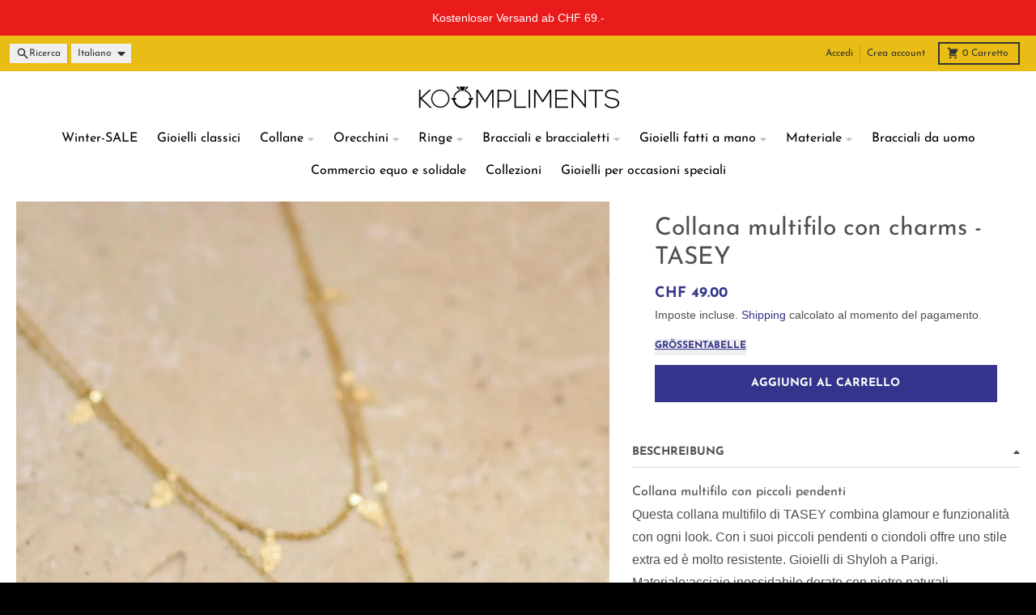

--- FILE ---
content_type: text/javascript
request_url: https://koompliments.ch/cdn/shop/t/33/assets/testimonials-component.js?v=135369977917461195041760970371
body_size: -302
content:
import{S as Splide}from"vendors/splide.esm";class TestimonialsComponent extends HTMLElement{constructor(){super(),this.slider=this.querySelector(".splide"),this.sliderList=this.slider.querySelector(".splide__list"),this.options=JSON.parse(this.slider.dataset.options),this.Splide=new Splide(this.slider,this.options),this.Splide.on("overflow",isOverflow=>{this.slideCount!=1&&this.slider.classList.add("is-overflow")}),this.Splide.mount()}onResize(){this.sliderResizeObserver=new ResizeObserver(()=>{this.resizeHeight()}),this.sliderResizeObserver.observe(this.slider)}resizeHeight(){let maxTestimonialHeight=0;this.slider.querySelectorAll(".splide__slide.is-visible").forEach(slide=>{const testimonial=slide.querySelector(".testimonial");testimonial.clientHeight>maxTestimonialHeight&&(maxTestimonialHeight=testimonial.clientHeight)}),this.sliderList.style.height=`${maxTestimonialHeight}px`}}customElements.define("testimonials-component",TestimonialsComponent);
//# sourceMappingURL=/cdn/shop/t/33/assets/testimonials-component.js.map?v=135369977917461195041760970371


--- FILE ---
content_type: text/javascript; charset=utf-8
request_url: https://koompliments.ch/it/products/collanamultifiloconciondoli.js
body_size: 723
content:
{"id":8041048015072,"title":"Collana multifilo con charms - TASEY","handle":"collanamultifiloconciondoli","description":"\u003ch2 data-mce-fragment=\"1\"\u003e\n Collana multifilo con piccoli pendenti\n\u003c\/h2\u003e\n\u003cp\u003e\n Questa collana multifilo di TASEY combina glamour e funzionalità con ogni look. Con i suoi piccoli pendenti o ciondoli offre uno stile extra ed è molto resistente. Gioielli di Shyloh a Parigi.\n \u003cbr\/\u003e\n\u003c\/p\u003e\n\u003cp data-mce-fragment=\"1\"\u003e\n Materiale:acciaio inossidabile dorato con pietre naturali\n \u003cbr data-mce-fragment=\"1\"\/\u003e\n Lunghezza:regolabile 40 cm e 46 cm + 5 cm\n \u003cbr data-mce-fragment=\"1\"\/\u003e\n\u003c\/p\u003e\n\u003cp data-mce-fragment=\"1\"\u003e\n Questo gioiello ipoallergenico è idrorepellente e non scolorisce.\n\u003c\/p\u003e\n\u003cp data-mce-fragment=\"1\"\u003e\n Scopri altre fantastiche collane nel nostro negozio online\n \u003cspan data-mce-fragment=\"1\"\u003e\n \u003c\/span\u003e\n \u003ca data-mce-fragment=\"1\"data-mce-href=\"https:\/\/koompliments.ch\/collections\/schmuck-aus-edelstahl\"href=\"https:\/\/koompliments.ch\/collections\/schmuck-aus-edelstahl\"\u003e\n  Gioielli realizzati in acciaio inossidabile\n \u003c\/a\u003e\n !\n\u003c\/p\u003e","published_at":"2023-05-02T12:21:01+02:00","created_at":"2023-05-02T12:21:01+02:00","vendor":"KOOMPLIMENTS","type":"Collane","tags":["Geschlecht_Damen","Goldketten","Material_Gold","Material_Mit Steinen","Material_Nicht Oxidierender Edelstahl"],"price":4900,"price_min":4900,"price_max":4900,"available":true,"price_varies":false,"compare_at_price":null,"compare_at_price_min":0,"compare_at_price_max":0,"compare_at_price_varies":false,"variants":[{"id":43994486898912,"title":"Default Title","option1":"Default Title","option2":null,"option3":null,"sku":"03-tasey","requires_shipping":true,"taxable":true,"featured_image":null,"available":true,"name":"Collana multifilo con charms - TASEY","public_title":null,"options":["Default Title"],"price":4900,"weight":0,"compare_at_price":null,"inventory_management":"shopify","barcode":"4412554481","requires_selling_plan":false,"selling_plan_allocations":[]}],"images":["\/\/cdn.shopify.com\/s\/files\/1\/0249\/8979\/4367\/products\/mehrreihige-halskette-mit-charms-tasey-koompliments-1198456249.jpg?v=1760884932"],"featured_image":"\/\/cdn.shopify.com\/s\/files\/1\/0249\/8979\/4367\/products\/mehrreihige-halskette-mit-charms-tasey-koompliments-1198456249.jpg?v=1760884932","options":[{"name":"Title","position":1,"values":["Default Title"]}],"url":"\/it\/products\/collanamultifiloconciondoli","media":[{"alt":"Mehrreihige Halskette mit Charms - TASEY Halsketten KOOMPLIMENTS","id":31514926481632,"position":1,"preview_image":{"aspect_ratio":1.0,"height":1080,"width":1080,"src":"https:\/\/cdn.shopify.com\/s\/files\/1\/0249\/8979\/4367\/products\/mehrreihige-halskette-mit-charms-tasey-koompliments-1198456249.jpg?v=1760884932"},"aspect_ratio":1.0,"height":1080,"media_type":"image","src":"https:\/\/cdn.shopify.com\/s\/files\/1\/0249\/8979\/4367\/products\/mehrreihige-halskette-mit-charms-tasey-koompliments-1198456249.jpg?v=1760884932","width":1080}],"requires_selling_plan":false,"selling_plan_groups":[]}

--- FILE ---
content_type: text/javascript; charset=utf-8
request_url: https://koompliments.ch/web-pixels@fcfee988w5aeb613cpc8e4bc33m6693e112/web-pixel-115179744@aa9feb15e63a302383aa48b053211bbb/sandbox/worker.modern.js
body_size: -537
content:
importScripts('https://koompliments.ch/cdn/wpm/sfcfee988w5aeb613cpc8e4bc33m6693e112m.js');
globalThis.shopify = self.webPixelsManager.createShopifyExtend('115179744', 'APP');
importScripts('/web-pixels/strict/app/web-pixel-115179744@aa9feb15e63a302383aa48b053211bbb.js');
